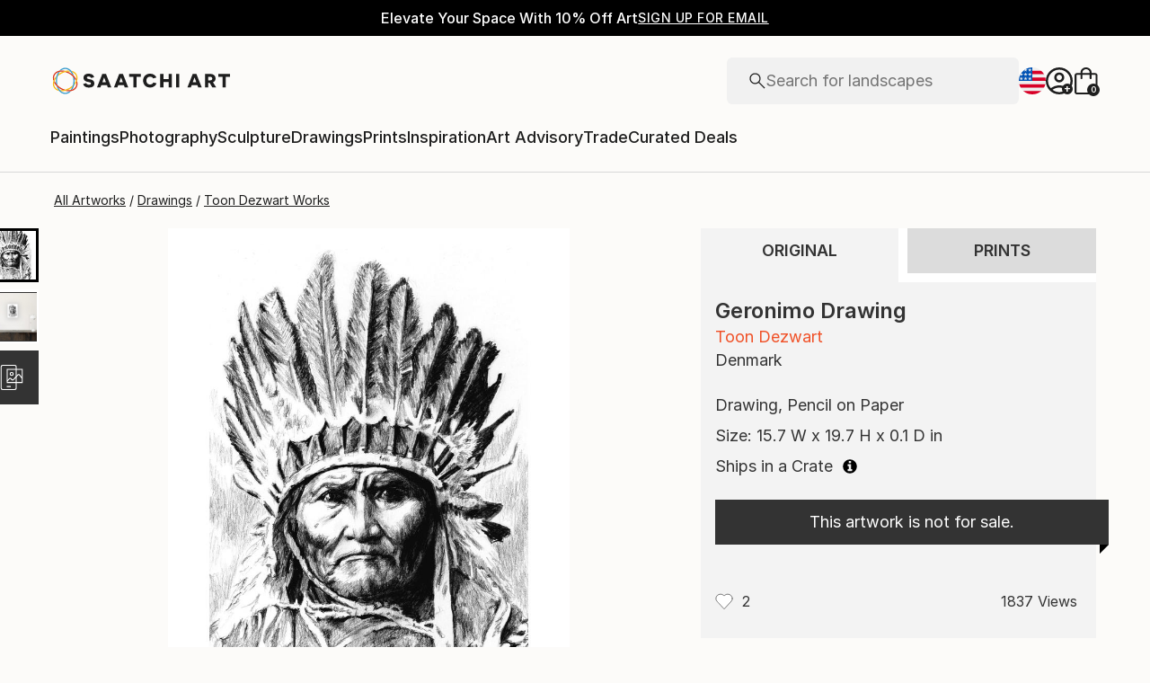

--- FILE ---
content_type: text/javascript
request_url: https://images.saatchiart.com/saatchi-general/_next/static/hTRwN1ElluCSV4bX0457g/_buildManifest.js
body_size: 7297
content:
self.__BUILD_MANIFEST=function(s,c,a,t,e){return{__rewrites:{beforeFiles:[],afterFiles:[],fallback:[]},"/_error":[s,a,"static/chunks/pages/_error-2c061bfcc49ccec5.js"],"/error":[s,a,"static/chunks/pages/error-0a1d99e7e344c281.js"],"/ops/calculator":[s,"static/css/318e32c2842d5c76.css","static/chunks/pages/ops/calculator-31f2f2f22b95754e.js"],"/ops/cms":[s,"static/css/849aa98992682c87.css","static/chunks/pages/ops/cms-0cabd6de52679506.js"],"/ops/curation":[s,"static/css/60ea0365ea85b2f0.css","static/chunks/pages/ops/curation-e8a56ce693a4e67a.js"],"/ops/docs/saComponents":[s,"static/css/b94fb2bec6f9e7ca.css","static/chunks/pages/ops/docs/saComponents-2dc1a8b8b4f9baf9.js"],"/ops/mao":[s,"static/css/c83d3f5e88244f49.css","static/chunks/pages/ops/mao-659e20cea33e9a93.js"],"/ops/shipment":[s,c,"static/chunks/pages/ops/shipment-6e33d47d85f9c3d9.js"],"/ops/styleGuide":[s,"static/css/a756fcca69845259.css","static/chunks/pages/ops/styleGuide-4d506e367b772f5a.js"],"/ops/timeline":[s,c,"static/chunks/pages/ops/timeline-722ab446d2f5fe6c.js"],"/private/account":[s,"static/css/c89d33a89cf3260e.css","static/chunks/pages/private/account-2fd5e23fa541809e.js"],"/private/account/changeEmail":[s,"static/css/5238aac1596cf6e3.css","static/chunks/pages/private/account/changeEmail-53453a13b9a4a042.js"],"/private/checkout":[s,"static/css/47ff39f05b36d42e.css","static/chunks/pages/private/checkout-a4867926fb558092.js"],"/private/checkout/confirmation":[s,"static/css/65946bf98abc2579.css","static/chunks/pages/private/checkout/confirmation-0b36b350e1a30616.js"],"/private/mao":[s,"static/css/82ee77ebefa680d9.css","static/chunks/pages/private/mao-cf3a5ef8a1c0a51e.js"],"/private/mao/confirmation":[s,"static/css/2946f1965a22b230.css","static/chunks/pages/private/mao/confirmation-9abbb1d33304efeb.js"],"/private/saleConfirmation":[s,"static/css/e008e6739d257cbf.css","static/chunks/pages/private/saleConfirmation-db74d1d1f3f7da25.js"],"/private/studio/artworks":[s,"static/css/e6af2bf9835b64f1.css","static/chunks/pages/private/studio/artworks-3f7a2f281d7e4083.js"],"/private/studio/curator-notes":[s,t,"static/chunks/pages/private/studio/curator-notes-0b35a6420ad9fd2e.js"],"/private/studio/sales":[s,"static/css/37ed8267ef5682dc.css","static/chunks/pages/private/studio/sales-7533182e4e8ac4ab.js"],"/private/studio/wpCms":[s,t,"static/chunks/pages/private/studio/wpCms-b495eb5953c333d1.js"],"/public/aaSelection":[s,"static/css/f18c6e8717c275c9.css","static/chunks/pages/public/aaSelection-8decfc8bc57e4990.js"],"/public/aboutUs":[s,c,"static/chunks/pages/public/aboutUs-b2666fb202d7718b.js"],"/public/artAdvisory":[s,"static/css/caf0af0d7a686189.css","static/chunks/pages/public/artAdvisory-693b86bc388a3e12.js"],"/public/authentication":[s,"static/css/2cec761c0c922ad4.css","static/chunks/pages/public/authentication-e9eadc5c18186f2d.js"],"/public/browse":[s,"static/css/b47c8070726f02a4.css","static/chunks/pages/public/browse-1309aabbb68ac65d.js"],"/public/curatedDeals":[s,"static/css/46f54b1bc0b0f38c.css","static/chunks/pages/public/curatedDeals-96d346b7ae2d7388.js"],"/public/feature":[s,"static/css/129c8601751038bf.css","static/chunks/pages/public/feature-2d785670a58e6572.js"],"/public/giftCard":[s,"static/css/dd6e389525cdc8ba.css","static/chunks/pages/public/giftCard-fdd9588f2a0af267.js"],"/public/profile/artistProfile":[s,"static/css/c0c944d99cf0751f.css","static/chunks/pages/public/profile/artistProfile-36296f3541e6f8fd.js"],"/public/profile/collectorProfile":[s,c,"static/chunks/pages/public/profile/collectorProfile-b0104d0db52db0a0.js"],"/public/quiz/artAdvisory":[s,"static/css/c58ee44fa7ce86eb.css","static/chunks/pages/public/quiz/artAdvisory-6547bbcdec633952.js"],"/public/quiz/artStyle":[s,c,"static/chunks/pages/public/quiz/artStyle-5d06c02948a66567.js"],"/public/reviews":[s,"static/css/c22ef8e891277020.css","static/chunks/pages/public/reviews-6ddd8ef01896c23c.js"],"/public/shows":[s,"static/css/35d3f73fe51a7ed4.css","static/chunks/pages/public/shows-a4759d1665478953.js"],"/public/signup":[s,"static/css/eb25fb795abf39f7.css","static/chunks/pages/public/signup-250cfc438d08f545.js"],"/public/timeline":[s,c,"static/chunks/pages/public/timeline-1d6168ea51343d49.js"],"/public/trade":[s,"static/css/9bdd6ac7715a543c.css","static/chunks/pages/public/trade-4349ad82bf890ee9.js"],"/public/visualSearch":[s,c,"static/chunks/pages/public/visualSearch-4d6c6c92e2ca5245.js"],"/public/whySell":[s,"static/css/76ff30244aff7047.css","static/chunks/pages/public/whySell-b1fd81da79caae2d.js"],"/public/wpCms":[s,c,"static/chunks/pages/public/wpCms-d218160f5e1ba00e.js"],"/public/wpCms/wpNoPromo":[s,c,"static/chunks/pages/public/wpCms/wpNoPromo-26a424641a698a24.js"],"/saatchi/artdetail2":[s,"static/css/8888b722c0202ae7.css","static/chunks/pages/saatchi/artdetail2-fd1902765ee7554c.js"],"/saatchi/collection":[s,"static/css/6079c2c36fc9e33c.css","static/chunks/pages/saatchi/collection-ae1788bb35961a21.js"],"/saatchi/collection-edit":[s,"static/css/bcfb5b1b6bfbc495.css","static/chunks/pages/saatchi/collection-edit-265e38895ee14d1d.js"],"/saatchi/collectionsBrowse":[s,"static/css/7a95cca4e6e5deb4.css","static/chunks/pages/saatchi/collectionsBrowse-fbc0ab761aa4c655.js"],"/saatchi/homepage":[s,"static/css/9cc8b857ad11875a.css","static/chunks/pages/saatchi/homepage-5edf20e7544d3811.js"],"/saatchi/trendingartists":[s,c,"static/chunks/pages/saatchi/trendingartists-86480278154c4e09.js"],"/test/app":[s,c,"static/chunks/pages/test/app-1bac48793d201062.js"],"/test/page":[s,"static/css/29eebb6d9866c59f.css","static/chunks/pages/test/page-bf415a5eeb0365c2.js"],"/tv/pin":[s,"static/css/2f5b0243d34d32cc.css","static/chunks/pages/tv/pin-da6ab65a68468ed5.js"],"/tv/registered":[s,e,"static/chunks/pages/tv/registered-d424853777cfda75.js"],"/tv/subscription":[s,e,"static/chunks/pages/tv/subscription-f4427fd327a1ea87.js"],"/user/collections":[s,"static/css/3f9be5f5dd641286.css","static/chunks/pages/user/collections-49b5fbd2d7dda4aa.js"],"/user/favorites":[s,"static/css/a4bf025c9a10bb5b.css","static/chunks/pages/user/favorites-3027afce18a6068d.js"],sortedPages:["/_app","/_error","/error","/ops/calculator","/ops/cms","/ops/curation","/ops/docs/saComponents","/ops/mao","/ops/shipment","/ops/styleGuide","/ops/timeline","/private/account","/private/account/changeEmail","/private/checkout","/private/checkout/confirmation","/private/mao","/private/mao/confirmation","/private/saleConfirmation","/private/studio/artworks","/private/studio/curator-notes","/private/studio/sales","/private/studio/wpCms","/public/aaSelection","/public/aboutUs","/public/artAdvisory","/public/authentication","/public/browse","/public/curatedDeals","/public/feature","/public/giftCard","/public/profile/artistProfile","/public/profile/collectorProfile","/public/quiz/artAdvisory","/public/quiz/artStyle","/public/reviews","/public/shows","/public/signup","/public/timeline","/public/trade","/public/visualSearch","/public/whySell","/public/wpCms","/public/wpCms/wpNoPromo","/saatchi/artdetail2","/saatchi/collection","/saatchi/collection-edit","/saatchi/collectionsBrowse","/saatchi/homepage","/saatchi/trendingartists","/test/app","/test/page","/tv/pin","/tv/registered","/tv/subscription","/user/collections","/user/favorites"]}}("static/chunks/redux-3a8d183b656d12f8.js","static/css/f9bd356bd4cc32d5.css","static/css/193f87af64df7cae.css","static/css/e110ccb01fd8c775.css","static/css/7ff73fac01e3e47f.css"),self.__BUILD_MANIFEST_CB&&self.__BUILD_MANIFEST_CB();